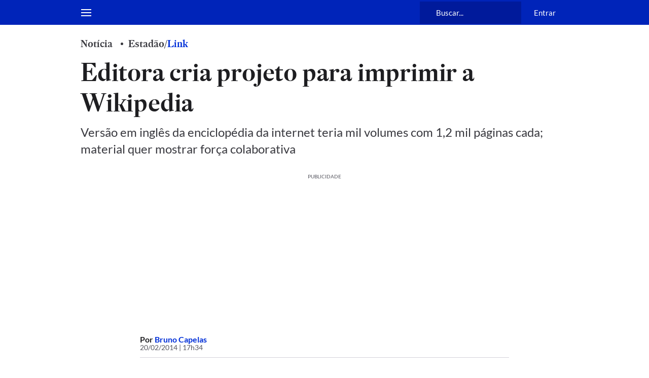

--- FILE ---
content_type: application/javascript; charset=utf-8
request_url: https://fundingchoicesmessages.google.com/f/AGSKWxXqi9XznJCk7aZdw29VyzoA0VN8LlgFDA1gWWQYWQozRBK4ZO0vaRNCdMQAxYJU5o4cUPQa73Bu_foTJQgG3sZCYfsL_lf0lZHOaDF96hViy8kBR8kE0u4orB0IDeM8fhU-konk0HyGHR7SmWtTBy0WLXgjx3X5dwRWewlPtS3ZvhlxdtxMaf_XPRa2/_-ads/oas//468x60v1_/processing/impressions.asp?/google_afc.-adblocker-detector/
body_size: -1292
content:
window['fca4f90b-b1fb-4a60-b963-d779425de53a'] = true;

--- FILE ---
content_type: text/javascript
request_url: https://launchpad-wrapper.privacymanager.io/8a66bd99-4fec-401f-b302-edafe5beb512/launchpad-liveramp.js
body_size: 885
content:
var launchPad=document.createElement("script"),launchPadConfiguration=(launchPad.async=!0,launchPad.defer=!0,!function(){var o,c,t,a;"function"!=typeof window.__launchpad&&(o=[],c=window,t=c.document,a=c.__launchpad?c.__launchpad.start:function(){},!c.__launchpad)&&function a(){var e,n=!!c.frames.__launchpadLocator;return n||(t.body?((e=t.createElement("iframe")).style.cssText="display:none",e.name="__launchpadLocator",t.body.appendChild(e)):setTimeout(a,5)),!n}()&&(c.__launchpad=function(a,e,n,t){if(!(a=[a,e,n,t]).length)return o;"ping"===a[0]?"function"==typeof a[2]&&a[2]({loaded:!1,apiVersion:"1.0"},!0):o.push(a)},c.__launchpad.commandQueue=o,c.__launchpad.start=a,c.addEventListener("message",function(n){var t="string"==typeof n.data,a={};try{a=t?JSON.parse(n.data):n.data}catch(a){}var o=a.__launchpadCall;o&&c.__launchpad(o.command,o.version,function(a,e){n.source&&(a={__launchpadReturn:{returnValue:a,success:e,callId:o.callId,command:o.command}},t&&(a=JSON.stringify(a)),n.source.postMessage(a,"*"))},o.parameter)},!1))}(),{logging:!1,atsRules:[{id:"0f5130ce-b9e9-4ac1-8c07-6167d505d258",triggers:[{type:"LOAD_EVENT",loadEvent:"DOM_READY"},{type:"PAGE_VIEW",rules:[{operation:"CONTAINS",value:"estadao.com.br",attribute:"PAGE_URL"}]},{type:"GEO_TARGETING",geoTargeting:{showStates:!1,countries:["BR"],allStates:!1,includeSelection:!0,states:[]}}],type:"ATS"}],configVersion:4,preload:!0,libraryVersion:"latest"}),nodeScript=(/MSIE/.test(navigator.userAgent)&&console.log("Your browser doesn't support LiveRamp's LaunchPad. Please update to a more recent one."),launchPad.src="https://launchpad.privacymanager.io/latest/launchpad.bundle.js",launchPad.onload=function(){window.__launchpad.start(launchPadConfiguration)},launchPad.onerror=function(a){console.log("Script not loaded due to: ",a)},document.getElementsByTagName("script")[0]);nodeScript.parentNode.insertBefore(launchPad,nodeScript);